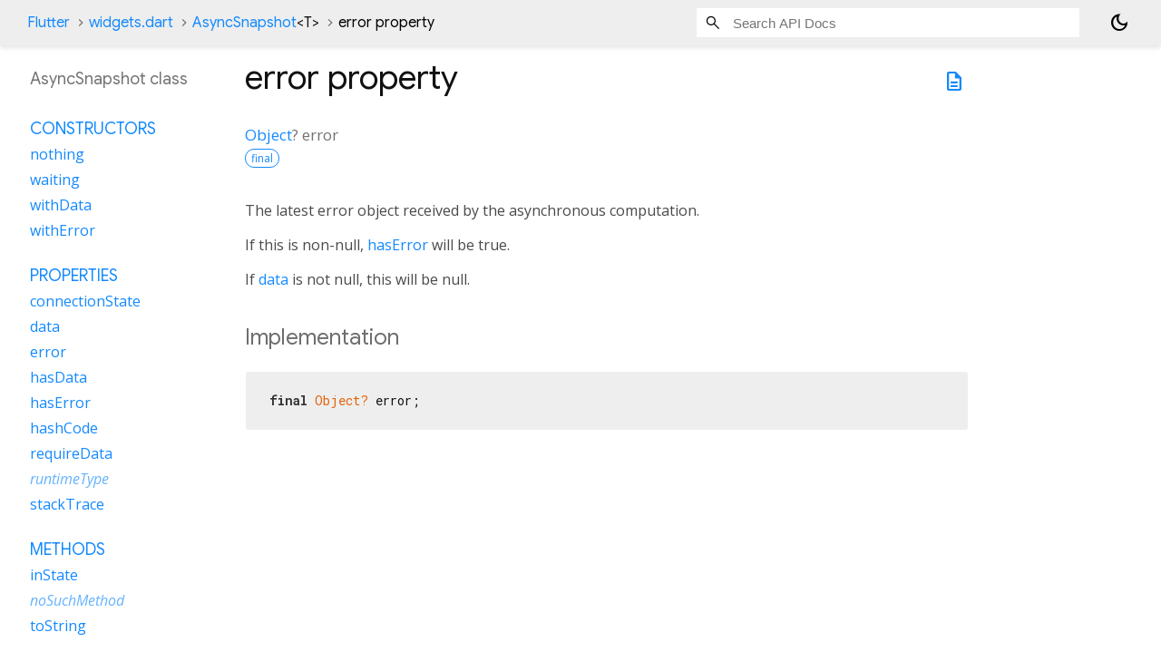

--- FILE ---
content_type: text/html; charset=utf-8
request_url: https://api.flutter.dev/flutter/widgets/AsyncSnapshot-class-sidebar.html
body_size: -114
content:
<ol>

      <li class="section-title"><a href="widgets/AsyncSnapshot-class.html#constructors">Constructors</a></li>
        <li><a href="widgets/AsyncSnapshot/AsyncSnapshot.nothing.html">nothing</a></li>
        <li><a href="widgets/AsyncSnapshot/AsyncSnapshot.waiting.html">waiting</a></li>
        <li><a href="widgets/AsyncSnapshot/AsyncSnapshot.withData.html">withData</a></li>
        <li><a href="widgets/AsyncSnapshot/AsyncSnapshot.withError.html">withError</a></li>


    
        <li class="section-title">
          <a href="widgets/AsyncSnapshot-class.html#instance-properties">Properties</a>
        </li>
          
<li>
  <a href="widgets/AsyncSnapshot/connectionState.html">connectionState</a>
</li>
          
<li>
  <a href="widgets/AsyncSnapshot/data.html">data</a>
</li>
          
<li>
  <a href="widgets/AsyncSnapshot/error.html">error</a>
</li>
          
<li>
  <a href="widgets/AsyncSnapshot/hasData.html">hasData</a>
</li>
          
<li>
  <a href="widgets/AsyncSnapshot/hasError.html">hasError</a>
</li>
          
<li>
  <a href="widgets/AsyncSnapshot/hashCode.html">hashCode</a>
</li>
          
<li>
  <a href="widgets/AsyncSnapshot/requireData.html">requireData</a>
</li>
          
<li class="inherited">
  <a href="dart-core/Object/runtimeType.html">runtimeType</a>
</li>
          
<li>
  <a href="widgets/AsyncSnapshot/stackTrace.html">stackTrace</a>
</li>

        <li class="section-title"><a href="widgets/AsyncSnapshot-class.html#instance-methods">Methods</a></li>
          
<li>
  <a href="widgets/AsyncSnapshot/inState.html">inState</a>
</li>
          
<li class="inherited">
  <a href="dart-core/Object/noSuchMethod.html">noSuchMethod</a>
</li>
          
<li>
  <a href="widgets/AsyncSnapshot/toString.html">toString</a>
</li>

        <li class="section-title"><a href="widgets/AsyncSnapshot-class.html#operators">Operators</a></li>
          
<li>
  <a href="widgets/AsyncSnapshot/operator_equals.html">operator ==</a>
</li>

    

    


</ol>


--- FILE ---
content_type: text/css; charset=utf-8
request_url: https://flutter.github.io/assets-for-api-docs/assets/cupertino/cupertino.css
body_size: 172
content:
/* Styles for Cupertino icons. */
/* Keep this css file in sync with https://github.com/flutter/packages/tree/master/third_party/packages/cupertino_icons/css/icons.css */
/* Keep ttf font file in sync with https://github.com/flutter/packages/tree/master/third_party/packages/cupertino_icons/assets/CupertinoIcons.ttf */
@font-face {
  font-family: 'Cupertino Icons';
  font-style: normal;
  font-weight: 400;
  src: url("CupertinoIcons.ttf") format("truetype");
}

.cupertino-icons, .cupertino-icons {
  font-family: 'Cupertino Icons';
  font-weight: normal;
  font-style: normal;
  font-size: 28px;
  line-height: 1;
  letter-spacing: normal;
  text-transform: none;
  display: inline-block;
  white-space: nowrap;
  word-wrap: normal;
  direction: ltr;
  -webkit-font-smoothing: antialiased;
  text-rendering: optimizeLegibility;
  -moz-osx-font-smoothing: grayscale;
  -webkit-font-feature-settings: "liga";
  -moz-font-feature-settings: "liga=1";
  -moz-font-feature-settings: "liga";
  font-feature-settings: "liga";
  text-align: center;
}


--- FILE ---
content_type: application/javascript
request_url: https://storage.googleapis.com/flutter-dashboard.appspot.com/api_survey/api_survey_docs.html
body_size: 86
content:
window.ApiSurveyDocs([
    'Container',
    'Scaffold',
    'ListView',
    'Icons',
    'RaisedButton',
    'Text',
    'AppBar',
    'TextField',
    'Card',
    'BottomNavigationBar',
    'ListTile',
    'Icon',
    'Image',
    'MaterialApp',
    'Row',
    'TextStyle',
    'Column',
    'Stack',
    'GridView',
    'AlertDialog',
]);


--- FILE ---
content_type: text/javascript; charset=utf-8
request_url: https://api.flutter.dev/assets/snippets.js
body_size: 392
content:
/**
 * Scripting for handling custom code snippets
 */

/**
 * Shows the requested snippet, and stores the current state in visibleSnippet.
 */
function showSnippet(name, visibleSnippet) {
  if (visibleSnippet == name) return;
  if (visibleSnippet != null) {
    var shown = document.getElementById(visibleSnippet);
    var attribute = document.createAttribute('hidden');
    if (shown != null) {
      shown.setAttributeNode(attribute);
    }
    var button = document.getElementById(visibleSnippet + 'Button');
    if (button != null) {
      button.removeAttribute('selected');
    }
  }
  if (name == null || name == '') {
    visibleSnippet = null;
    return;
  }
  var newlyVisible = document.getElementById(name);
  if (newlyVisible != null) {
    visibleSnippet = name;
    newlyVisible.removeAttribute('hidden');
  } else {
    visibleSnippet = null;
  }
  var button = document.getElementById(name + 'Button');
  var selectedAttribute = document.createAttribute('selected');
  if (button != null) {
    button.setAttributeNode(selectedAttribute);
  }
  return visibleSnippet;
}

// Finds a sibling to given element with the given id.
function findSiblingWithId(element, id) {
  var siblings = element.parentNode.children;
  var siblingWithId = null;
  for (var i = siblings.length; i--;) {
    if (siblings[i] == element) continue;
    if (siblings[i].id == id) {
      siblingWithId = siblings[i];
      break;
    }
  }
  return siblingWithId;
};

// Returns true if the browser supports the "copy" command.
function supportsCopying() {
  return !!document.queryCommandSupported &&
      !!document.queryCommandSupported('copy');
}

// Copies the given string to the clipboard.
function copyStringToClipboard(string) {
  var textArea = document.createElement("textarea");
  textArea.value = string;
  document.body.appendChild(textArea);
  textArea.focus();
  textArea.select();

  if (!supportsCopying()) {
    alert('Unable to copy to clipboard (not supported by browser)');
    return;
  }

  try {
    document.execCommand('copy');
  } finally {
    document.body.removeChild(textArea);
  }
}

function fixHref(anchor, id) {
  anchor.href = window.location.href.replace(/#.*$/, '') + '#' + id;
}

// Copies the text inside the currently visible snippet to the clipboard, or the
// given element, if any.
function copyTextToClipboard(element) {
  if (typeof element === 'string') {
    var elementSelector = '#' + element + ' .language-dart';
    element = document.querySelector(elementSelector);
    if (element == null) {
      console.log(
          'copyTextToClipboard: Unable to find element for "' +
          elementSelector + '"');
      return;
    }
  }
  if (!supportsCopying()) {
    alert('Unable to copy to clipboard (not supported by browser)');
    return;
  }

  if (element.hasAttribute('contenteditable')) {
    element.focus();
  }

  var selection = window.getSelection();
  var range = document.createRange();

  range.selectNodeContents(element);
  selection.removeAllRanges();
  selection.addRange(range);
  document.execCommand('copy');
}
